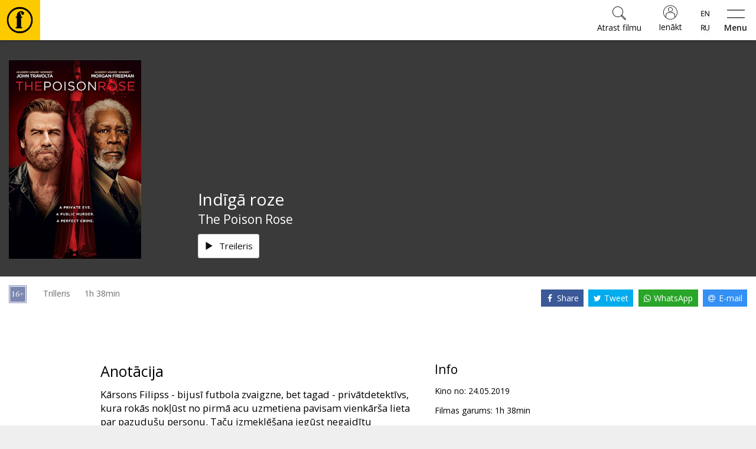

--- FILE ---
content_type: text/html; charset=utf-8
request_url: https://www.forumcinemas.lv/event/302702/title/ind%C4%ABg%C4%81_roze/
body_size: 16474
content:
<!DOCTYPE html>
<!--[if lt IE 7]>      <html class="no-js area-forumcinemas country-lv lt-ie9 lt-ie8 lt-ie7" lang="lv"> <![endif]-->
<!--[if IE 7]>         <html class="no-js area-forumcinemas country-lv lt-ie9 lt-ie8" lang="lv"> <![endif]-->
<!--[if IE 8]>         <html class="no-js area-forumcinemas country-lv lt-ie9" lang="lv"> <![endif]-->
<!--[if gt IE 8]><!--[if gt IE 8]><!-->
<html class="no-js area-forumcinemas country-lv" lang="lv">
<!--<![endif]-->
<head>

    <meta http-equiv="Content-Type" content="text/html; charset=utf-8" />
    <meta http-equiv="X-UA-Compatible" content="IE=edge,chrome=1">
<!--string is baseUrl-->
<meta name="viewport" content="width=device-width, initial-scale=1, maximum-scale=1, user-scalable=no">


    <title>Forum Cinemas - Indīgā roze</title>

    <meta property="og:title" content="Forum Cinemas - Indīgā roze" />
    <meta property="og:site_name" content="Forum Cinemas" />
    <meta name="description" content="Kārsons Filipss - bijusī futbola zvaigzne, bet tagad - privātdetektīvs, kura rokās nokļūst no pirmā acu uzmetiena pavisam vienkārša lieta par pazudušu personu. Taču izmeklēšana iegūst negaidītu pavērsienu - nežēlīgu noziegumu sērijā ir iejaukta viņa meita, kura daudzus gadus atpakaļ ir bijusi bez vēsts pazudusi." />

        <link rel="image_src" href="https://forumcinemaslv.blob.core.windows.net/1012/Event_9091/portrait_large/PoisonRose_poster.jpg" />
        <meta property="og:image" content="http://forumcinemaslv.blob.core.windows.net/1012/Event_9091/portrait_large/PoisonRose_poster.jpg" />


<!--T1 is baseUrl, T2 is ImageUrl-->

<link rel="shortcut icon" href="https://forumcinemaslv.blob.core.windows.net/images/favicon.ico" />
<link rel="icon" href="https://forumcinemaslv.blob.core.windows.net/images/favicon.png" type="image/png" />




    
    <link href="/SharedAssets/Styles/libs/libs?v=RJhG73JCfz7_spg_7_-a4Or_2R2W9ecxp_MrKn0i3Hw1" rel="stylesheet"/>




    <!--Render override style tags-->
<!--string is baseUrl-->

<link href="//maxcdn.bootstrapcdn.com/font-awesome/4.7.0/css/font-awesome.min.css" rel="stylesheet">
<link rel="stylesheet" type="text/css" href="/CustomAssets/new-forumcinemas-ee/Styles/style.min.css?v=12" />
<link rel="stylesheet" type="text/css" href="/CustomAssets/new-forumcinemas-lv/Styles/fc.css?v=6" />
<link href="https://fonts.googleapis.com/css?family=Open+Sans:400,600,700&amp;subset=latin-ext" rel="stylesheet">



        <!-- Google Tag Manager -->
        <script>
            (function (w, d, s, l, i) {
                w[l] = w[l] || []; w[l].push({
                    'gtm.start':
                        new Date().getTime(), event: 'gtm.js'
                }); var f = d.getElementsByTagName(s)[0],
                    j = d.createElement(s), dl = l != 'dataLayer' ? '&l=' + l : ''; j.async = true; j.src =
                        'https://www.googletagmanager.com/gtm.js?id=' + i + dl; f.parentNode.insertBefore(j, f);
            })(window, document, 'script', 'dataLayer', 'GTM-5QZ9G5C');</script>
        <!-- End Google Tag Manager -->







    <script language="javascript" type="text/javascript">
            
        var baseDomain = 'www.forumcinemas.lv';
        var baseUrl = '';
        var baseLangUrl = '';
        

    </script>

    <!--Modernizer must be fist script-->
    <script src="/Modernizer?v=inCVuEFe6J4Q07A0AcRsbJic_UE5MwpRMNGcOtk94TE1"></script>


    <script src="/BundledScripts/BeforePage?v=kbEyu-PU3xnyeu40VPLqfh3zwLPryMC_NEYllo9ct7c1"></script>



    

<script type="text/javascript" src="https://cdnjs.cloudflare.com/ajax/libs/bodymovin/5.6.8/lottie.min.js">
</script>
    <style type="text/css">
        #MyPageIndexLoyaltyStatus svg.circle-chart {
            width: 195px !important;
        }
        #fclogo, #combo {
            opacity: 0;
            position: absolute;
            left: 50%;
            top: 47%;
            animation: fade 3s forwards;
            width: 60px;
            height: 60px;
            transform: translate(-50%, -50%);
        }
        #pilet {
            opacity: 0;
            position: absolute;
            left: 50%;
            top: 47%;
            animation: fade 3s forwards;
            width: 90px;
            height: 90px;
            transform: translate(-50%, -50%);
        }
        #kino-fans {
            position: absolute;
            transform: rotate(49deg);
            bottom: 28%;
            font-size: 9px;
            text-transform: uppercase;
        }
        #kino-draugs {
            position: absolute;
            font-size: 9px;
            text-transform: uppercase;
            top: 10%;
            width: 100%;
        }
        #kino-guru {
            position: absolute;
            font-size: 9px;
            text-transform: uppercase;
            transform: rotate(-49deg);
            left: 74%;
            bottom: 28%;
        }
    </style>

<!-- Naxti style overrides 
<link href="//www.naxti.ee/dev/fc.css?v=3" rel="stylesheet">
-->
<!-- Temp styles -->
<style>
@media (max-width: 767px){
.event-top-withimage>.img-container>.image-cover {
    left: -10%;
    top: -10%;
    right: -10%;
    bottom: -10%;
    filter: blur(18px);
    -webkit-filter: blur(18px);
}
}
@media (min-width: 768px){
.event-top-withimage>.img-container>.overlay2 {
    background-color: transparent;
}
}
@media (min-width: 1310px){
.show-list-row>div:first-child {
    width: 100%;
}
}
</style>
<!-- Domain verification -->
<meta name="facebook-domain-verification" content="vztzfshm1foe7mjo2lnv2nk0ko5p1r" />
<script>
const possibleValues = ["303947", "303958", "303959", "303981"];
function checkIfContainsPossibleValue() {
  return possibleValues.some(value => window.location.href.indexOf(value) > -1);
}
function jeans() {
var logoElement = document.getElementById("header-logo");
logoElement.style.backgroundColor = '#79baec';
const svgElement = document.querySelector('.classfilter-selector-container svg');
svgElement.style.fill = '#79baec';
const textElement = document.querySelector('.classfilter-selector-container .class-filter-title');
textElement.style.color = '#79baec';
  var pogas = document.getElementsByClassName("btn-primary");
  for (var i = 0; i < pogas.length; i++) {
    pogas[i].style.backgroundColor = "#79baec";
    pogas[i].style.borderColor = "#79baec";
  }
  const birkas= document.getElementsByClassName("badge");
  for (let i = 0; i < birkas.length; i++) {
    birkas[i].style.backgroundColor = "#79baec";
  }

const elements = document.getElementsByClassName('js-init-image');
for (let i = 0; i < elements.length; i++) {
  elements[i].style.color = "#79baec";
  elements[i].style.textDecoration = "none";
  
  elements[i].addEventListener('mouseover', function() {
    this.style.color = "#6094bc";
    this.style.textDecoration = "underline";
  });
  elements[i].addEventListener('mouseout', function() {
    this.style.color = "#79baec";
    this.style.textDecoration = "none";
  });
}
};
if (checkIfContainsPossibleValue()) {
  window.addEventListener("load", jeans);
}
</script>
<script src="https://consent.digiworks.dev/consent/app/init.js" async></script>
    <style>
        .small-event-show-block > .left-side {
            text-align: center;
        }

            .small-event-show-block > .left-side .event-item-thumb {
                display: inline-block;
                width: 105px;
            }

        .block-top-contentBlock-group-item.notselected .img-responsive-full {
            visibility: hidden;
            display: none;
        }

        .show-finder ._ajaxloading .loadingScreen {
            clear: both;
            padding-top: 2em !important;
        }

        .simplebar-content .event-list-item-inner {
            width: 132px;
        }

        .simplebar-content .event-item-thumb {
            width: 132px;
            height: 198px;
        }

        .image-cover-parent img, .image-cover-parent .cover-image {
            opacity: 0;
        }

            /*.image-cover-parent.loaded::before {
                content: '';
                opacity: 0;
                visibility: hidden;
                transition: visibility 0s 1s, opacity 300ms ease-out;
            }*/

            .image-cover-parent.loaded img, .image-cover-parent .cover-image.loaded {
                visibility: visible;
                opacity: 1;
                transition: opacity 300ms ease-out;
            }
    </style>

</head>

<body style="min-width:320px;overflow-x:auto">



        <!-- Google Tag Manager -->
        <noscript>
            <iframe src="//www.googletagmanager.com/ns.html?id=GTM-5QZ9G5C" height="0" width="0" style="display: none; visibility: hidden"></iframe>
        </noscript>
        <!-- End Google Tag Manager -->




    <!--[if lt IE 8]>
        <p class="browsehappy">You are using an <strong>outdated</strong> browser. Please <a target="_blank" href="http://browsehappy.com/">upgrade your browser</a> to improve your experience.</p>
    <![endif]-->
    <noscript>
        <p class="browsehappy no-js-message"><strong>Javascript</strong> in your browser is not enabled. Please enable <strong>Javascript</strong> to improve your experience.</p>
    </noscript>





<!--displayed when navbar is fixed-->

<header id="main-header" class="navbar-default clearfix navbar-fixed-top" style="min-width:320px;">
    <div class="container">
        <div class="navbar-formOrNav pull-right navbar-shoppingcart hidden-xs">
            <div class="nav navbar-btn">

            </div>
        </div>
        <div class="navbar-header">
                <div class="visible-xs visible-sm visible-md navbar-formOrNav pull-right navbar-togglebutton">
                    <div class="nav navbar-btn">
                        <button type="button" class="btn btn-link" id="sidebar-button">
                            <svg xmlns="http://www.w3.org/2000/svg" width="54" height="25" viewBox="0 0 54 25">
                                <path d="M0 2V0h54v2H0zm0 23v-2h54v2H0z" />
                            </svg>
                            <span>Menu</span>
                        </button>
                    </div>
                </div>
            <div id="navbar-brand-logo" class="navbar-brand">
                <div class="v-center-table">
                    <div class="v-center-tr">
                        <div class="v-center-td">
                            <a href="/">
                                <img id="header-logo" src="/CustomAssets/new-forumcinemas-ee/Images/header-logo.png" title="Forum Cinemas" />
                            </a>
                        </div>
                    </div>
                </div>
            </div>

                <div class="visible-xs visible-sm visible-md navbar-formOrNav pull-right navbar-language-selection">
                    <div class="nav navbar-btn">
                            <div class="btn-group-vertical">
                <a class="btn " href="/eng/event/302702/title/ind%C4%ABg%C4%81_roze/">
                    <div style="background-image: url('/Content/flags/mini/en.png')"></div>
                </a>
                <a class="btn " href="/rus/event/302702/title/ind%C4%ABg%C4%81_roze/">
                    <div style="background-image: url('/Content/flags/mini/ru.png')"></div>
                </a>
    </div>
                    </div>
                </div>
                <div class="visible-xs visible-sm visible-md navbar-formOrNav pull-right navbar-login">
                    <div class="nav navbar-btn">
                            <a href="/mypage/logon/?returnUrl=%252fevent%252f302702%252ftitle%252find%25c4%25abg%25c4%2581_roze%252f" class="btn btn-login btn-default">
                                <svg xmlns="http://www.w3.org/2000/svg" width="24" height="24" viewBox="0 0 480 480">
                                    <path d="M478.9 217.9C467.5 94.5 364 0 240 0 107.5 0 0 107.5 0 240s107.5 240 240 240c7.2 0 14.4-.3 21.6-1 6.7-.6 13.3-1.5 19.8-2.7l2.5-.4c121.9-22.7 206.4-134.5 195-258zM384 411.5l-1.1.9c-4.5 3.7-9.1 7.3-13.8 10.6-.6.4-1.3.9-1.9 1.3-4.8 3.3-9.6 6.4-14.6 9.3-.6.4-1.3.7-1.9 1.1-5.1 2.9-10.2 5.6-15.4 8-.6.3-1.2.5-1.8.8-5.3 2.5-10.7 4.7-16.2 6.7-.5.2-1.1.4-1.6.6-5.6 2-11.3 3.8-17 5.4l-1.4.3c-5.9 1.6-11.8 2.9-17.8 4-.3.1-.7.1-1 .2-6.1 1.1-12.3 1.9-18.5 2.5h-.6c-6.4.6-12.8.8-19.3.8s-12.9-.2-19.3-.8h-.6c-6.2-.6-12.4-1.4-18.5-2.4-.4-.1-.7-.1-1-.2-6-1.1-11.9-2.4-17.8-3.9l-1.4-.4c-5.7-1.6-11.4-3.4-16.9-5.4-.6-.2-1.2-.4-1.7-.6-5.5-2-10.8-4.3-16.1-6.7-.7-.3-1.3-.6-2-.9-5.2-2.4-10.3-5.1-15.2-7.9l-2.1-1.2c-4.9-2.9-9.7-5.9-14.4-9.2l-2.1-1.5c-4.6-3.3-9.1-6.8-13.5-10.4l-1.2-1.1V344c.1-48.6 39.4-87.9 88-88h112c48.6.1 87.9 39.4 88 88v67.5zm16-14.9V344c-.1-57.4-46.6-103.9-104-104H184c-57.4.1-103.9 46.6-104 104v52.6C-6.2 308.7-5.2 167.7 82.1 80.9c87.4-86.8 228.4-86.8 315.7 0 87.4 86.8 88.4 227.8 2.2 315.7zM240 64c-44.2 0-80 35.8-80 80s35.8 80 80 80 80-35.8 80-80-35.8-80-80-80zm0 144c-35.3 0-64-28.7-64-64s28.7-64 64-64 64 28.7 64 64-28.7 64-64 64z" />
                                </svg>
                                <span>Ienākt</span>
                            </a>
                    </div>
                </div>

                <div class="visible-xs visible-sm visible-md navbar-formOrNav pull-right navbar-search">
                    <div class="nav navbar-btn">

<div class="global-search-container">
    <form method="get" action="/search/">
        <button type="button" class="btn btn-link close-search">
            <svg xmlns="http://www.w3.org/2000/svg" height="36" width="36" viewBox="0 0 50.9 50.9">
                <path d="M50.9 2.8L48.1 0 25.5 22.6 2.8 0 0 2.8l22.6 22.7L0 48.1l2.8 2.8 22.7-22.6 22.6 22.6 2.8-2.8-22.6-22.6z" />
            </svg>
            <span>Aizvērt</span>
        </button>
        <div class="header">
            <svg xmlns="http://www.w3.org/2000/svg" height="60" width="60" viewBox="0 0 45.8 45.81"><path d="M23.2,0h-.34a22.91,22.91,0,0,0,0,45.81h.34A22.91,22.91,0,0,0,23.2,0Zm0,42.55h-.34a19.65,19.65,0,0,1,0-39.3h.34a19.65,19.65,0,0,1,0,39.3ZM25.6,7.36a7.3,7.3,0,0,0-2.4.35,7,7,0,0,0-5.31,6.59v2.42h-2v2h.53A1.47,1.47,0,0,1,17.9,20.2v.06h0V33.87a1.47,1.47,0,0,1-1.47,1.47h-.54v2H27.25v-2h-.52a1.47,1.47,0,0,1-1.47-1.47V20.28h0V20.2a1.47,1.47,0,0,1,1.47-1.47h.53v-2h-2V16c0-3.11-1.31-3.92-1.74-5.37a1.12,1.12,0,0,1,.72-1.51c1.27-.22,1.48,1,1.47,1.9a2.26,2.26,0,0,0,2.47,2.58,2.52,2.52,0,0,0,2.39-2.74C30.56,8.73,27.91,7.36,25.6,7.36Z" /></svg>
            <h3>Atrast filmu</h3>
        </div>

        <div class="input-group">
            <input class="form-control global-search-input" name="query" placeholder="Atrast filmu" type="text" autocomplete="off" />
            <div class="input-group-btn">
                <button type="submit" class="btn btn-default">
                    <svg xmlns="http://www.w3.org/2000/svg" width="23" height="23" viewBox="0 0 53.627 53.627">
                        <path d="M53.627 49.385L37.795 33.553C40.423 30.046 42 25.709 42 21 42 9.42 32.58 0 21 0S0 9.42 0 21s9.42 21 21 21c4.709 0 9.046-1.577 12.553-4.205l15.832 15.832 4.242-4.242zM2 21C2 10.523 10.523 2 21 2s19 8.523 19 19-8.523 19-19 19S2 31.477 2 21zm33.567 15.093c.178-.172.353-.347.525-.525.146-.151.304-.29.445-.445l14.262 14.262-1.415 1.415-14.261-14.263c.155-.141.293-.299.444-.444z" />
                    </svg>
                </button>
            </div>
        </div>
        <div class="dynamic-search-result-container">
            <ul class="list-group dynamic-search-result">
                
            </ul>
        </div>
    </form>
    
    <button class="btn btn-default global-search-button ">
        <svg xmlns="http://www.w3.org/2000/svg" width="23" height="23" viewBox="0 0 53.627 53.627">
            <path d="M53.627 49.385L37.795 33.553C40.423 30.046 42 25.709 42 21 42 9.42 32.58 0 21 0S0 9.42 0 21s9.42 21 21 21c4.709 0 9.046-1.577 12.553-4.205l15.832 15.832 4.242-4.242zM2 21C2 10.523 10.523 2 21 2s19 8.523 19 19-8.523 19-19 19S2 31.477 2 21zm33.567 15.093c.178-.172.353-.347.525-.525.146-.151.304-.29.445-.445l14.262 14.262-1.415 1.415-14.261-14.263c.155-.141.293-.299.444-.444z" />
        </svg>
        <span>Atrast filmu</span>
    </button>
    <script>
        $(document).ready(function () {
            $(".global-search-button").click(function (e) {
                $("body").addClass("show-search");
                $(".global-search-input").focus();
            });
            $("body").click(function (e) {
                if (e.target.className && typeof e.target.className.indexOf == 'function' && e.target.className.indexOf("global-search-container") == -1 && !$(e.target).parents(".global-search-container").size()) {
                    $("body").removeClass("show-search");
                }
            });
            $(".close-search").click(function () {
                $("body").removeClass("show-search");
            });
            new SimpleBar($('.dynamic-search-result-container')[0], { autoHide: false });
            $(".global-search-input").keyup(function () {
                var val = $.trim(this.value).toUpperCase();
                $.getJSON("/search//?query=" + val + "&suggest=1&format=json", function (data) {
                    var items = [];
                    if (data && data.length) {
                        if (data.length > 30) {
                            data = data.slice(0, 29);
                        }
                        $.each(data, function (key, val) {
                            items.push("<li class='list-group-item'><a href='"+val.Url+"' class='one-line'>"+val.Name+"</a></li>");
                        });
                        $(".dynamic-search-result").html(items.join(""));
                    } else {
                        $(".dynamic-search-result").html("");
                    }
                });
            });
        });
    </script>
</div>
                    </div>
                </div>

        </div>

        <div class="collapse navbar-collapse">
<ul class="nav navbar-nav navbar-main-menu">
            <li class=" SubMenuNode_1884"><a href="/filmas/sobrid-kinoteatri" target="">Filmas</a></li>
            <li class=" SubMenuNode_2448"><a href="https://www.forumcinemas.lv/kultura/kino-muzika/" target="">🎵</a></li>
            <li class=" SubMenuNode_1885"><a href="/biletes/bilesu-cenas" target="">Biļetes</a></li>
            <li class=" SubMenuNode_1886"><a href="/kultura/opera" target="">Kultūra</a></li>
            <li class=" SubMenuNode_1887"><a href="/pasakumi/zales-ire" target="">Pasākumi</a></li>
            <li class=" SubMenuNode_1888"><a href="/jaunumi" target="">Ziņas</a></li>
            <li class=" SubMenuNode_1880"><a href="/davanu-kartes/kino-davanu-kartes" target="">Dāvanu kartes</a></li>
            <li class=" SubMenuNode_1889"><a href="/kino-uzkodas/PopHouse" target="">Uzkodas</a></li>
            <li class=" SubMenuNode_1890"><a href="/uznemumiem/davanu-kartes-uznemumiem" target="">B2B</a></li>
            <li class=" SubMenuNode_1891"><a href="/kino-klubs/intro" target="">Kino Klubs</a></li>
</ul>
<script>
    $(document).ready(function () {
        $('.dropdown-submenu > a').on("click", function (e) {
            $('.dropdown-menu.sub-open').toggle().removeClass('sub-open');
            $(this).next('ul').toggleClass("sub-open").toggle();
            e.stopPropagation();
            e.preventDefault();
        });
    });
</script>
            <div class="navbar-right no-top-margin no-bottom-margin">
                    <div class="navbar-formOrNav navbar-right  navbar-language-selection">
                        <div class="nav navbar-btn">
                                <div class="btn-group-vertical">
                <a class="btn " href="/eng/event/302702/title/ind%C4%ABg%C4%81_roze/">
                    <div style="background-image: url('/Content/flags/mini/en.png')"></div>
                </a>
                <a class="btn " href="/rus/event/302702/title/ind%C4%ABg%C4%81_roze/">
                    <div style="background-image: url('/Content/flags/mini/ru.png')"></div>
                </a>
    </div>
                        </div>
                    </div>
                        <div class="navbar-formOrNav navbar-right navbar-login">
                            <div class="nav navbar-btn">
<div >
    
<a href="/mypage/logon/?returnUrl=%252fevent%252f302702%252ftitle%252find%25c4%25abg%25c4%2581_roze%252f" class="btn-login btn btn-default visible-xs visible-sm">
    <svg xmlns="http://www.w3.org/2000/svg" width="24" height="24" viewBox="0 0 480 480">
        <path d="M478.9 217.9C467.5 94.5 364 0 240 0 107.5 0 0 107.5 0 240s107.5 240 240 240c7.2 0 14.4-.3 21.6-1 6.7-.6 13.3-1.5 19.8-2.7l2.5-.4c121.9-22.7 206.4-134.5 195-258zM384 411.5l-1.1.9c-4.5 3.7-9.1 7.3-13.8 10.6-.6.4-1.3.9-1.9 1.3-4.8 3.3-9.6 6.4-14.6 9.3-.6.4-1.3.7-1.9 1.1-5.1 2.9-10.2 5.6-15.4 8-.6.3-1.2.5-1.8.8-5.3 2.5-10.7 4.7-16.2 6.7-.5.2-1.1.4-1.6.6-5.6 2-11.3 3.8-17 5.4l-1.4.3c-5.9 1.6-11.8 2.9-17.8 4-.3.1-.7.1-1 .2-6.1 1.1-12.3 1.9-18.5 2.5h-.6c-6.4.6-12.8.8-19.3.8s-12.9-.2-19.3-.8h-.6c-6.2-.6-12.4-1.4-18.5-2.4-.4-.1-.7-.1-1-.2-6-1.1-11.9-2.4-17.8-3.9l-1.4-.4c-5.7-1.6-11.4-3.4-16.9-5.4-.6-.2-1.2-.4-1.7-.6-5.5-2-10.8-4.3-16.1-6.7-.7-.3-1.3-.6-2-.9-5.2-2.4-10.3-5.1-15.2-7.9l-2.1-1.2c-4.9-2.9-9.7-5.9-14.4-9.2l-2.1-1.5c-4.6-3.3-9.1-6.8-13.5-10.4l-1.2-1.1V344c.1-48.6 39.4-87.9 88-88h112c48.6.1 87.9 39.4 88 88v67.5zm16-14.9V344c-.1-57.4-46.6-103.9-104-104H184c-57.4.1-103.9 46.6-104 104v52.6C-6.2 308.7-5.2 167.7 82.1 80.9c87.4-86.8 228.4-86.8 315.7 0 87.4 86.8 88.4 227.8 2.2 315.7zM240 64c-44.2 0-80 35.8-80 80s35.8 80 80 80 80-35.8 80-80-35.8-80-80-80zm0 144c-35.3 0-64-28.7-64-64s28.7-64 64-64 64 28.7 64 64-28.7 64-64 64z" />
    </svg>
    <span>Ienākt</span>
</a>
<!--uses js to enable popover-->
<div class="btn-login btn btn-default popover-link hidden-xs hidden-sm">
    <svg xmlns="http://www.w3.org/2000/svg" width="24" height="24" viewBox="0 0 480 480">
        <path d="M478.9 217.9C467.5 94.5 364 0 240 0 107.5 0 0 107.5 0 240s107.5 240 240 240c7.2 0 14.4-.3 21.6-1 6.7-.6 13.3-1.5 19.8-2.7l2.5-.4c121.9-22.7 206.4-134.5 195-258zM384 411.5l-1.1.9c-4.5 3.7-9.1 7.3-13.8 10.6-.6.4-1.3.9-1.9 1.3-4.8 3.3-9.6 6.4-14.6 9.3-.6.4-1.3.7-1.9 1.1-5.1 2.9-10.2 5.6-15.4 8-.6.3-1.2.5-1.8.8-5.3 2.5-10.7 4.7-16.2 6.7-.5.2-1.1.4-1.6.6-5.6 2-11.3 3.8-17 5.4l-1.4.3c-5.9 1.6-11.8 2.9-17.8 4-.3.1-.7.1-1 .2-6.1 1.1-12.3 1.9-18.5 2.5h-.6c-6.4.6-12.8.8-19.3.8s-12.9-.2-19.3-.8h-.6c-6.2-.6-12.4-1.4-18.5-2.4-.4-.1-.7-.1-1-.2-6-1.1-11.9-2.4-17.8-3.9l-1.4-.4c-5.7-1.6-11.4-3.4-16.9-5.4-.6-.2-1.2-.4-1.7-.6-5.5-2-10.8-4.3-16.1-6.7-.7-.3-1.3-.6-2-.9-5.2-2.4-10.3-5.1-15.2-7.9l-2.1-1.2c-4.9-2.9-9.7-5.9-14.4-9.2l-2.1-1.5c-4.6-3.3-9.1-6.8-13.5-10.4l-1.2-1.1V344c.1-48.6 39.4-87.9 88-88h112c48.6.1 87.9 39.4 88 88v67.5zm16-14.9V344c-.1-57.4-46.6-103.9-104-104H184c-57.4.1-103.9 46.6-104 104v52.6C-6.2 308.7-5.2 167.7 82.1 80.9c87.4-86.8 228.4-86.8 315.7 0 87.4 86.8 88.4 227.8 2.2 315.7zM240 64c-44.2 0-80 35.8-80 80s35.8 80 80 80 80-35.8 80-80-35.8-80-80-80zm0 144c-35.3 0-64-28.7-64-64s28.7-64 64-64 64 28.7 64 64-28.7 64-64 64z" />
    </svg>
    <span>Ienākt</span>
</div>
<div class="popover-title hide hidden-xs hidden-sm"></div>
<div class="popover-content hide hidden-xs hidden-sm">
    <div class="popover-login-container">
        <button type="button" class="close-login btn btn-link" onclick="$('.popover-link').popover('hide')">
            <svg xmlns="http://www.w3.org/2000/svg" height="36" width="36" viewBox="0 0 50.9 50.9">
                <path d="M50.9 2.8L48.1 0 25.5 22.6 2.8 0 0 2.8l22.6 22.7L0 48.1l2.8 2.8 22.7-22.6 22.6 22.6 2.8-2.8-22.6-22.6z" />
            </svg>
            <span>Aizvērt</span>
        </button>
        <div class="header">
            <svg xmlns="http://www.w3.org/2000/svg" height="60" width="60" viewBox="0 0 45.8 45.81"><path d="M23.2,0h-.34a22.91,22.91,0,0,0,0,45.81h.34A22.91,22.91,0,0,0,23.2,0Zm0,42.55h-.34a19.65,19.65,0,0,1,0-39.3h.34a19.65,19.65,0,0,1,0,39.3ZM25.6,7.36a7.3,7.3,0,0,0-2.4.35,7,7,0,0,0-5.31,6.59v2.42h-2v2h.53A1.47,1.47,0,0,1,17.9,20.2v.06h0V33.87a1.47,1.47,0,0,1-1.47,1.47h-.54v2H27.25v-2h-.52a1.47,1.47,0,0,1-1.47-1.47V20.28h0V20.2a1.47,1.47,0,0,1,1.47-1.47h.53v-2h-2V16c0-3.11-1.31-3.92-1.74-5.37a1.12,1.12,0,0,1,.72-1.51c1.27-.22,1.48,1,1.47,1.9a2.26,2.26,0,0,0,2.47,2.58,2.52,2.52,0,0,0,2.39-2.74C30.56,8.73,27.91,7.36,25.6,7.36Z" /></svg>
            <h3>Ienākt</h3>
        </div>
        <form class="" method="post" action="/mypage/logon/">
            <input type="hidden" name="ReturnUrl" value="%2fevent%2f302702%2ftitle%2find%c4%abg%c4%81_roze%2f" />
                <input type="hidden" name="rvt" value="C5F3C8B1810C4B7BDB9A7D85214A3446" autocomplete="off" readonly="readonly" />
            <div class="form-group">
                <label for="userName" class="display-if-no-placeholder">Lietotājvārds</label>
                <div class="input-group">
                    <div class="input-group-addon">
                        <svg xmlns="http://www.w3.org/2000/svg" width="24" height="24" viewBox="0 0 480 480">
                            <path d="M478.9 217.9C467.5 94.5 364 0 240 0 107.5 0 0 107.5 0 240s107.5 240 240 240c7.2 0 14.4-.3 21.6-1 6.7-.6 13.3-1.5 19.8-2.7l2.5-.4c121.9-22.7 206.4-134.5 195-258zM384 411.5l-1.1.9c-4.5 3.7-9.1 7.3-13.8 10.6-.6.4-1.3.9-1.9 1.3-4.8 3.3-9.6 6.4-14.6 9.3-.6.4-1.3.7-1.9 1.1-5.1 2.9-10.2 5.6-15.4 8-.6.3-1.2.5-1.8.8-5.3 2.5-10.7 4.7-16.2 6.7-.5.2-1.1.4-1.6.6-5.6 2-11.3 3.8-17 5.4l-1.4.3c-5.9 1.6-11.8 2.9-17.8 4-.3.1-.7.1-1 .2-6.1 1.1-12.3 1.9-18.5 2.5h-.6c-6.4.6-12.8.8-19.3.8s-12.9-.2-19.3-.8h-.6c-6.2-.6-12.4-1.4-18.5-2.4-.4-.1-.7-.1-1-.2-6-1.1-11.9-2.4-17.8-3.9l-1.4-.4c-5.7-1.6-11.4-3.4-16.9-5.4-.6-.2-1.2-.4-1.7-.6-5.5-2-10.8-4.3-16.1-6.7-.7-.3-1.3-.6-2-.9-5.2-2.4-10.3-5.1-15.2-7.9l-2.1-1.2c-4.9-2.9-9.7-5.9-14.4-9.2l-2.1-1.5c-4.6-3.3-9.1-6.8-13.5-10.4l-1.2-1.1V344c.1-48.6 39.4-87.9 88-88h112c48.6.1 87.9 39.4 88 88v67.5zm16-14.9V344c-.1-57.4-46.6-103.9-104-104H184c-57.4.1-103.9 46.6-104 104v52.6C-6.2 308.7-5.2 167.7 82.1 80.9c87.4-86.8 228.4-86.8 315.7 0 87.4 86.8 88.4 227.8 2.2 315.7zM240 64c-44.2 0-80 35.8-80 80s35.8 80 80 80 80-35.8 80-80-35.8-80-80-80zm0 144c-35.3 0-64-28.7-64-64s28.7-64 64-64 64 28.7 64 64-28.7 64-64 64z" />
                        </svg>
                    </div>
                    <input type="text" value="" name="userName" class="form-control" placeholder="Lietotājvārds" />
                </div>
            </div>
            <div class="form-group">
                <label for="password" class="display-if-no-placeholder">Parole</label>
                <div class="input-group">
                    <div class="input-group-addon">
                        <svg xmlns="http://www.w3.org/2000/svg" width="24" height="24" viewBox="0 0 56 56"><path d="M40,0A16,16,0,0,0,26.7,24.88L.29,51.29a1,1,0,0,0,0,1.42,1,1,0,0,0,1.42,0L6,48.41l7.29,7.3a1,1,0,0,0,1.42,0,1,1,0,0,0,0-1.42L7.41,47,11,43.41l5.29,5.3a1,1,0,0,0,1.42,0,1,1,0,0,0,0-1.42L12.41,42,16,38.41l7.29,7.3a1,1,0,0,0,1.42,0,1,1,0,0,0,0-1.42L17.41,37,27.94,26.48A16,16,0,1,0,40,0Zm0,30A14,14,0,1,1,54,16,14,14,0,0,1,40,30Z" /></svg>
                    </div>
                    <input type="password" value="" name="password" class="form-control" placeholder="Parole" />
                </div>
            </div>
                <div class="form-group">
                    <input name="rememberMe" id="popOverRememberMe" type="checkbox" class="remember-me-checkbox"  value="true" />
                    <label for="popOverRememberMe">
                        Atcerēties mani
                    </label>
                </div>
            <div class="form-group text-center">
                <button type="submit" class="btn btn-primary btn-lg">
                    Ienākt
                </button>
            </div>
            <p class="text-center register-question">
                Neesi reģistrējies Kino Klubā?
                <a href="/mypage/register/" class="block">
                    Reģistrēties
                </a>
            </p>
            <p class="text-center">
                
                <a href="/mypage/forgotpassword/">
                    Atjaunot paroli
                </a>
            </p>
        </form>
    </div>
</div>
<script>
    $('.popover-link').popover({
        html: true,
        title: function () {
            return $(this).parent().find(".popover-title").html();
        },
        content: function () {
            return $(this).parent().find(".popover-content").html();
        },
        placement: "auto"
    });
</script>
   
</div>
                            </div>
                        </div>
                    <div class="navbar-formOrNav pull-right navbar-search">
                        <div class="nav navbar-btn">

<div class="global-search-container">
    <form method="get" action="/search/">
        <button type="button" class="btn btn-link close-search">
            <svg xmlns="http://www.w3.org/2000/svg" height="36" width="36" viewBox="0 0 50.9 50.9">
                <path d="M50.9 2.8L48.1 0 25.5 22.6 2.8 0 0 2.8l22.6 22.7L0 48.1l2.8 2.8 22.7-22.6 22.6 22.6 2.8-2.8-22.6-22.6z" />
            </svg>
            <span>Aizvērt</span>
        </button>
        <div class="header">
            <svg xmlns="http://www.w3.org/2000/svg" height="60" width="60" viewBox="0 0 45.8 45.81"><path d="M23.2,0h-.34a22.91,22.91,0,0,0,0,45.81h.34A22.91,22.91,0,0,0,23.2,0Zm0,42.55h-.34a19.65,19.65,0,0,1,0-39.3h.34a19.65,19.65,0,0,1,0,39.3ZM25.6,7.36a7.3,7.3,0,0,0-2.4.35,7,7,0,0,0-5.31,6.59v2.42h-2v2h.53A1.47,1.47,0,0,1,17.9,20.2v.06h0V33.87a1.47,1.47,0,0,1-1.47,1.47h-.54v2H27.25v-2h-.52a1.47,1.47,0,0,1-1.47-1.47V20.28h0V20.2a1.47,1.47,0,0,1,1.47-1.47h.53v-2h-2V16c0-3.11-1.31-3.92-1.74-5.37a1.12,1.12,0,0,1,.72-1.51c1.27-.22,1.48,1,1.47,1.9a2.26,2.26,0,0,0,2.47,2.58,2.52,2.52,0,0,0,2.39-2.74C30.56,8.73,27.91,7.36,25.6,7.36Z" /></svg>
            <h3>Atrast filmu</h3>
        </div>

        <div class="input-group">
            <input class="form-control global-search-input" name="query" placeholder="Atrast filmu" type="text" autocomplete="off" />
            <div class="input-group-btn">
                <button type="submit" class="btn btn-default">
                    <svg xmlns="http://www.w3.org/2000/svg" width="23" height="23" viewBox="0 0 53.627 53.627">
                        <path d="M53.627 49.385L37.795 33.553C40.423 30.046 42 25.709 42 21 42 9.42 32.58 0 21 0S0 9.42 0 21s9.42 21 21 21c4.709 0 9.046-1.577 12.553-4.205l15.832 15.832 4.242-4.242zM2 21C2 10.523 10.523 2 21 2s19 8.523 19 19-8.523 19-19 19S2 31.477 2 21zm33.567 15.093c.178-.172.353-.347.525-.525.146-.151.304-.29.445-.445l14.262 14.262-1.415 1.415-14.261-14.263c.155-.141.293-.299.444-.444z" />
                    </svg>
                </button>
            </div>
        </div>
        <div class="dynamic-search-result-container">
            <ul class="list-group dynamic-search-result">
                
            </ul>
        </div>
    </form>
    
    <button class="btn btn-default global-search-button ">
        <svg xmlns="http://www.w3.org/2000/svg" width="23" height="23" viewBox="0 0 53.627 53.627">
            <path d="M53.627 49.385L37.795 33.553C40.423 30.046 42 25.709 42 21 42 9.42 32.58 0 21 0S0 9.42 0 21s9.42 21 21 21c4.709 0 9.046-1.577 12.553-4.205l15.832 15.832 4.242-4.242zM2 21C2 10.523 10.523 2 21 2s19 8.523 19 19-8.523 19-19 19S2 31.477 2 21zm33.567 15.093c.178-.172.353-.347.525-.525.146-.151.304-.29.445-.445l14.262 14.262-1.415 1.415-14.261-14.263c.155-.141.293-.299.444-.444z" />
        </svg>
        <span>Atrast filmu</span>
    </button>
    <script>
        $(document).ready(function () {
            $(".global-search-button").click(function (e) {
                $("body").addClass("show-search");
                $(".global-search-input").focus();
            });
            $("body").click(function (e) {
                if (e.target.className && typeof e.target.className.indexOf == 'function' && e.target.className.indexOf("global-search-container") == -1 && !$(e.target).parents(".global-search-container").size()) {
                    $("body").removeClass("show-search");
                }
            });
            $(".close-search").click(function () {
                $("body").removeClass("show-search");
            });
            new SimpleBar($('.dynamic-search-result-container')[0], { autoHide: false });
            $(".global-search-input").keyup(function () {
                var val = $.trim(this.value).toUpperCase();
                $.getJSON("/search//?query=" + val + "&suggest=1&format=json", function (data) {
                    var items = [];
                    if (data && data.length) {
                        if (data.length > 30) {
                            data = data.slice(0, 29);
                        }
                        $.each(data, function (key, val) {
                            items.push("<li class='list-group-item'><a href='"+val.Url+"' class='one-line'>"+val.Name+"</a></li>");
                        });
                        $(".dynamic-search-result").html(items.join(""));
                    } else {
                        $(".dynamic-search-result").html("");
                    }
                });
            });
        });
    </script>
</div>
                        </div>
                    </div>
            </div>

        </div>

    </div>

</header>
<div id="sidebar">
    <div class="sidebar-menu">

<ul class="navbar-side-menu" id="navbar-side-menu-items" style="float: none !important;">
            <li class=" SubMenuNode_1884"><a href="/filmas/sobrid-kinoteatri" target="">Filmas</a></li>
            <li class=" SubMenuNode_2448"><a href="https://www.forumcinemas.lv/kultura/kino-muzika/" target="">🎵</a></li>
            <li class=" SubMenuNode_1885"><a href="/biletes/bilesu-cenas" target="">Biļetes</a></li>
            <li class=" SubMenuNode_1886"><a href="/kultura/opera" target="">Kultūra</a></li>
            <li class=" SubMenuNode_1887"><a href="/pasakumi/zales-ire" target="">Pasākumi</a></li>
            <li class=" SubMenuNode_1888"><a href="/jaunumi" target="">Ziņas</a></li>
            <li class=" SubMenuNode_1880"><a href="/davanu-kartes/kino-davanu-kartes" target="">Dāvanu kartes</a></li>
            <li class=" SubMenuNode_1889"><a href="/kino-uzkodas/PopHouse" target="">Uzkodas</a></li>
            <li class=" SubMenuNode_1890"><a href="/uznemumiem/davanu-kartes-uznemumiem" target="">B2B</a></li>
            <li class=" SubMenuNode_1891"><a href="/kino-klubs/intro" target="">Kino Klubs</a></li>
</ul>
<script>
    var $myGroup = $('#navbar-side-menu-items');
    $myGroup.on('show.bs.collapse', '.collapse', function () {
        $(this).closest('li').addClass('open');
        if (!$(this).hasClass('in')) {
            //$myGroup.find('.collapse.in').collapse('hide');
            $(this).parent().parent().find('.collapse.in').collapse('hide');
        }
        
    });
    $myGroup.on('hidden.bs.collapse', '.collapse', function () {
        if (!$(this).hasClass('in')) {
            $(this).closest('li').removeClass('open');
        }
    });
</script>
    </div>
</div>

<script>
    $("#sidebar-button").click(function () {
        $("body").toggleClass("show-sidebar");
    });
    $("#sidebar").click(function (e) {
        if (e.target.id == "sidebar") {
            $("body").removeClass("show-sidebar");
        }
    });
    new SimpleBar($('.sidebar-menu')[0], { autoHide: true });
    $(document).ready(function () {
        // if timer is already displayed in page
        if ($('.shoppingCartSmallTimer').length > 1) {
            $('.navbar-shoppingcart').hide();
        } else if ($('.shoppingCartSmallTimer').length === 1) {
            $('.navbar-shoppingcart').show();
        }
    });
</script>



    <div id="new-body">

        <div id="wrapper-for-content-bg-still"></div>

        

        









<div class="container-fluid event-top-withimage hasTrailer">

    <div class="img-container">
        <img src="[data-uri]" class="img-responsive-full">
        <div class="image-cover cover-image" data-background-image=""></div>
        <noscript><div class="image-cover" style="background-image:url('')"></div></noscript>
        <div class="overlay3"></div>
        <div class="overlay2"></div>
        <div class="overlay"></div>
    </div>
    <div class="event-top-info-overimage">
        <div class="container hidden-xs hidden-sm">

            <div class="row">
                <div class="col-md-3 ">

                </div>
                <div class="col-md-9">
                    <h1 class="list-item-desc-title no-top-margin">
                        Indīgā roze
                    </h1>

                        <h3 class="list-item-desc-title no-top-margin" style="margin-top:-10px;">
                            The Poison Rose
                        </h3>

                            <a href="//www.youtube.com/watch?v=CFppvdGv9ls" style="margin-right:20px;" class="btn btn-default btn-lg expand pull-left js-play-video" target="_blank" type="video/youtube" title="Trailer" onclick="playYouTubeTrailer(&#39;CFppvdGv9ls&#39;, &#39;Trailer&#39;);return false;">
                                <span class="glyphicon glyphicon-play left"></span> <span>Treileris</span>
                            </a>


                </div>
            </div>

            <div class="row ">
                <div class="col-md-3 event-thumbnail-cont">
                    <img data-src="https://forumcinemaslv.blob.core.windows.net/1012/Event_9091/portrait_medium/PoisonRose_poster.jpg" class="event-thumbnail img-responsive" alt="Indīgā roze" />
                    <noscript>
                        <img src="https://forumcinemaslv.blob.core.windows.net/1012/Event_9091/portrait_medium/PoisonRose_poster.jpg" class="event-thumbnail img-responsive" alt="Indīgā roze" />
                    </noscript>
                </div>

            </div>

        </div>

        

        <div class="event-thumbnail-cont event-thumbnail-mobile text-center visible-xs visible-sm">
            <img data-src="https://forumcinemaslv.blob.core.windows.net/1012/Event_9091/portrait_medium/PoisonRose_poster.jpg" class="img-responsive" alt="Indīgā roze" />
            <noscript>
                <img src="https://forumcinemaslv.blob.core.windows.net/1012/Event_9091/portrait_medium/PoisonRose_poster.jpg" class="img-responsive" alt="Indīgā roze" />
            </noscript>
        </div>


            <a href="//www.youtube.com/watch?v=CFppvdGv9ls" class="btn btn-default trailer-icon-button btn-lg expand pull-left js-play-video visible-xs visible-sm" target="_blank" type="video/youtube" title="Trailer" onclick="playYouTubeTrailer(&#39;CFppvdGv9ls&#39;, &#39;Trailer&#39;);return false;">
                <span class="glyphicon glyphicon-play left"></span>
            </a>
    </div>
</div>


<div class="event-top-desc-cont desktop hidden-xs hidden-sm">
    <div class="container">
        <div class="inner">
            <p class="no-margin">

                        <img class="event-IconDescriptors-image  enableTooltip" data-toggle="tooltip" data-placement="top" title="Līdz 16 g.v. -  neiesakām" src="https://forumcinemaslv.blob.core.windows.net/images/rating_large_N16.png" alt="" />
                    <span>&nbsp;&nbsp;&nbsp;&nbsp;</span>






                    <span>Trilleris</span>
                    <span>&nbsp;&nbsp;&nbsp;&nbsp;</span>
                <span>1h 38min</span>
            </p>

            <div class="js-share"></div>
        </div>
    </div>
</div>


<div id="layout-container" class="container container-small">
    <div id="layout-event" class="layout ">


        <div class="event-top-synop-detail-cont">
            <div class="bg"></div>
            <div class="hidden-xs hidden-sm">



                <div class="row">
                    <div class="col-md-7 event-top-synop-cont">
                        <h3>Anotācija</h3>
                        <div class="eventSynopsis">
                            Kārsons Filipss - bijusī futbola zvaigzne, bet tagad - privātdetektīvs, kura rokās nokļūst no pirmā acu uzmetiena pavisam vienkārša lieta par pazudušu personu. Taču izmeklēšana iegūst negaidītu pavērsienu - nežēlīgu noziegumu sērijā ir iejaukta viņa meita, kura daudzus gadus atpakaļ ir bijusi bez vēsts pazudusi.<br /><br />Filma angļu valodā ar subtitriem latviešu un krievu valodā.
                        </div>
                    </div>
                    <div class="col-md-5 event-top-details-cont">
                        <h3>Info</h3>

                        <p>
                            <span>Kino no:</span>
                            <span>24.05.2019</span>
                        </p>

                            <p>
                                <span>Filmas garums:</span>
                                <span>1h 38min</span>
                            </p>

                                <p>
                                    <span>Izplatītājs:</span>
                                    <span>Latvian Theatrical Distribution</span>
                                </p>

                            <p>
                                <span>Režisors:</span>
                                <span><a href='/search/?query=Francesco+Cinquemani'>Francesco Cinquemani</a>, <a href='/search/?query=George+Gallo'>George Gallo</a>, <a href='/search/?query=Luca+Giliberto'>Luca Giliberto</a></span>
                            </p>


                            <p>
                                <span>Lomās:</span>
                                <span><a href='/search/?query=John+Travolta'>John Travolta</a>, <a href='/search/?query=Morgan+Freeman'>Morgan Freeman</a>, <a href='/search/?query=Brendan+Fraser'>Brendan Fraser</a>, <a href='/search/?query=Famke+Janssen'>Famke Janssen</a>, <a href='/search/?query=Peter+Stormare'>Peter Stormare</a>, <a href='/search/?query=Robert+Patrick'>Robert Patrick</a></span>
                            </p>

                            <p>
                                <span>Saites:</span>
                                <span><a href='https://www.imdb.com/title/tt5862166/'>IMDB</a></span>
                            </p>


                    </div>
                </div>
            </div>

            <div class="visible-xs visible-sm">

                <div class="row">
                    
                    <div class="col-xs-12 ">
                        <h1 class="xs-text-center">
                            Indīgā roze
                        </h1>
                            <h3 class="xs-text-center no-top-margin" style="margin-top:-10px;">
                                The Poison Rose
                            </h3>
                        <p class="event-info">
                            <span>1h 38min</span>

                                <span>&nbsp;|&nbsp;</span>
                                <span>Trilleris</span>
                            <span>&nbsp;|&nbsp;</span>
                            <span>Kino no:</span>
                            <span>24.05.2019</span>

                        </p>

                        <div class="eventSynopsis eventSynopsis-mobile text-justify">
                            Kārsons Filipss - bijusī futbola zvaigzne, bet tagad - privātdetektīvs, kura rokās nokļūst no pirmā acu uzmetiena pavisam vienkārša lieta par pazudušu personu. Taču izmeklēšana iegūst negaidītu pavērsienu - nežēlīgu noziegumu sērijā ir iejaukta viņa meita, kura daudzus gadus atpakaļ ir bijusi bez vēsts pazudusi.<br /><br />Filma angļu valodā ar subtitriem latviešu un krievu valodā.

                            <p></p>
                            <hr />
                            <p>
                                        <span>Izplatītājs:</span>
                                        <span>Latvian Theatrical Distribution</span>
                                        <br />

                                    <span>Režisors:</span>
                                    <span><a href='/search/?query=Francesco+Cinquemani'>Francesco Cinquemani</a>, <a href='/search/?query=George+Gallo'>George Gallo</a>, <a href='/search/?query=Luca+Giliberto'>Luca Giliberto</a></span>
                                    <br />


                                    <span>Lomās:</span>
                                    <span><a href='/search/?query=John+Travolta'>John Travolta</a>, <a href='/search/?query=Morgan+Freeman'>Morgan Freeman</a>, <a href='/search/?query=Brendan+Fraser'>Brendan Fraser</a>, <a href='/search/?query=Famke+Janssen'>Famke Janssen</a>, <a href='/search/?query=Peter+Stormare'>Peter Stormare</a>, <a href='/search/?query=Robert+Patrick'>Robert Patrick</a></span>
                                    <br />

                                    <span>Saites:</span>
                                    <span><a href='https://www.imdb.com/title/tt5862166/'>IMDB</a></span>
                                    <br />
                            </p>
                            <hr />
                        </div>


                    </div>
                </div>


            </div>
        </div>

        <script>
                $('.eventSynopsis').readmore({
                    collapsedHeight: 170,
                    /**/
                    moreLink: '<a href="#">Lasīt vairāk</a>',
                /**/
                /**/
                lessLink: '<a href="#">Aizvērt</a>'
                /**/
            });
        </script>

        <div class="event-top-desc-cont mobile visible-xs visible-sm">
            <div class="bg"> </div>

            <div class="inner">



                <p class="no-margin">

                            <img class="event-IconDescriptors-image  enableTooltip" data-toggle="tooltip" data-placement="top" title="Līdz 16 g.v. -  neiesakām" src="https://forumcinemaslv.blob.core.windows.net/images/rating_large_N16.png" alt="" />
                        <span>&nbsp;&nbsp;&nbsp;&nbsp;</span>



                </p>

                <div class="js-share"></div>
            </div>
        </div>


        




        <div class="row">

            <div id="layout-left" class="col-md-12">
                <div class="panel panel-default layout-section-panel">
                    <div class="panel-body">
                        <div id="event-details">
                            <div class="panel panel-default">
                                <div class="panel-body">





                                    <div id="contentEventShows">
                                            <h2>Seansi</h2>
                                        





<form action="/event/302702/title/indīgā_roze/" method="post" onclick="Sys.Mvc.AsyncForm.handleClick(this, new Sys.UI.DomEvent(event));" onsubmit="Sys.Mvc.AsyncForm.handleSubmit(this, new Sys.UI.DomEvent(event), { insertionMode: Sys.Mvc.InsertionMode.replace, updateTargetId: &#39;contentEventShows&#39;, url: &#39;/websales/movie/302702/&#39;, onBegin: Function.createDelegate(this, checkFilterAction), onComplete: Function.createDelegate(this, onAjaxComplete) });"></form>

<div class="updateClear classfilter-parent">


                <div class="bs-callout bs-callout-info">
                    <h4>Izvēlētajā datumā filmai seansu nav.</h4>
                </div>
</div>

                                    </div>





                                        <div class="row row-gutter-small">

                                            

                                                <div class="col-md-12 col-gutter-small ">
                                                    <h2>Bildes</h2>
                                                    <div id="event-images" class="row row-gutter-small items-toggle items-toggle-closed items-toggle-closedSize-8">
                                                        <div class="js-init-image-gallery">
                                                                <div class="col-md-3 col-xs-6 col-sm-4 col-md-3 col-gutter-small image-item items-toggle-item items-toggle-item-0">
                                                                    <a href="http://forumcinemaslv.blob.core.windows.net/1012/Event_9091/gallery/PoisonRose%20(1).jpg" class="gallery-item clearfix">
                                                                        <img src="https://forumcinemaslv.blob.core.windows.net/1012/Event_9091/gallery/PoisonRose%20(1).jpg" class="img-responsive-full thumbnail" alt="Indīgā roze" title="Indīgā roze" />
                                                                    </a>
                                                                </div>
                                                                <div class="col-md-3 col-xs-6 col-sm-4 col-md-3 col-gutter-small image-item items-toggle-item items-toggle-item-1">
                                                                    <a href="http://forumcinemaslv.blob.core.windows.net/1012/Event_9091/gallery/PoisonRose%20(2).jpg" class="gallery-item clearfix">
                                                                        <img src="https://forumcinemaslv.blob.core.windows.net/1012/Event_9091/gallery/PoisonRose%20(2).jpg" class="img-responsive-full thumbnail" alt="Indīgā roze" title="Indīgā roze" />
                                                                    </a>
                                                                </div>
                                                                <div class="col-md-3 col-xs-6 col-sm-4 col-md-3 col-gutter-small image-item items-toggle-item items-toggle-item-2">
                                                                    <a href="http://forumcinemaslv.blob.core.windows.net/1012/Event_9091/gallery/PoisonRose%20(3).jpg" class="gallery-item clearfix">
                                                                        <img src="https://forumcinemaslv.blob.core.windows.net/1012/Event_9091/gallery/PoisonRose%20(3).jpg" class="img-responsive-full thumbnail" alt="Indīgā roze" title="Indīgā roze" />
                                                                    </a>
                                                                </div>
                                                                <div class="col-md-3 col-xs-6 col-sm-4 col-md-3 col-gutter-small image-item items-toggle-item items-toggle-item-3">
                                                                    <a href="http://forumcinemaslv.blob.core.windows.net/1012/Event_9091/gallery/PoisonRose%20(4).jpg" class="gallery-item clearfix">
                                                                        <img src="https://forumcinemaslv.blob.core.windows.net/1012/Event_9091/gallery/PoisonRose%20(4).jpg" class="img-responsive-full thumbnail" alt="Indīgā roze" title="Indīgā roze" />
                                                                    </a>
                                                                </div>
                                                                <div class="col-md-3 col-xs-6 col-sm-4 col-md-3 col-gutter-small image-item items-toggle-item items-toggle-item-4">
                                                                    <a href="http://forumcinemaslv.blob.core.windows.net/1012/Event_9091/gallery/PoisonRose%20(5).jpg" class="gallery-item clearfix">
                                                                        <img src="https://forumcinemaslv.blob.core.windows.net/1012/Event_9091/gallery/PoisonRose%20(5).jpg" class="img-responsive-full thumbnail" alt="Indīgā roze" title="Indīgā roze" />
                                                                    </a>
                                                                </div>
                                                                <div class="col-md-3 col-xs-6 col-sm-4 col-md-3 col-gutter-small image-item items-toggle-item items-toggle-item-5">
                                                                    <a href="http://forumcinemaslv.blob.core.windows.net/1012/Event_9091/gallery/PoisonRose%20(6).jpg" class="gallery-item clearfix">
                                                                        <img src="https://forumcinemaslv.blob.core.windows.net/1012/Event_9091/gallery/PoisonRose%20(6).jpg" class="img-responsive-full thumbnail" alt="Indīgā roze" title="Indīgā roze" />
                                                                    </a>
                                                                </div>
                                                                <div class="col-md-3 col-xs-6 col-sm-4 col-md-3 col-gutter-small image-item items-toggle-item items-toggle-item-6">
                                                                    <a href="http://forumcinemaslv.blob.core.windows.net/1012/Event_9091/gallery/PoisonRose%20(7).jpg" class="gallery-item clearfix">
                                                                        <img src="https://forumcinemaslv.blob.core.windows.net/1012/Event_9091/gallery/PoisonRose%20(7).jpg" class="img-responsive-full thumbnail" alt="Indīgā roze" title="Indīgā roze" />
                                                                    </a>
                                                                </div>
                                                                <div class="col-md-3 col-xs-6 col-sm-4 col-md-3 col-gutter-small image-item items-toggle-item items-toggle-item-7">
                                                                    <a href="http://forumcinemaslv.blob.core.windows.net/1012/Event_9091/gallery/PoisonRose%20(8).jpg" class="gallery-item clearfix">
                                                                        <img src="https://forumcinemaslv.blob.core.windows.net/1012/Event_9091/gallery/PoisonRose%20(8).jpg" class="img-responsive-full thumbnail" alt="Indīgā roze" title="Indīgā roze" />
                                                                    </a>
                                                                </div>
                                                                <div class="col-md-3 col-xs-6 col-sm-4 col-md-3 col-gutter-small image-item items-toggle-item items-toggle-item-8">
                                                                    <a href="http://forumcinemaslv.blob.core.windows.net/1012/Event_9091/gallery/PoisonRose%20(9).jpg" class="gallery-item clearfix">
                                                                        <img src="https://forumcinemaslv.blob.core.windows.net/1012/Event_9091/gallery/PoisonRose%20(9).jpg" class="img-responsive-full thumbnail" alt="Indīgā roze" title="Indīgā roze" />
                                                                    </a>
                                                                </div>
                                                                <div class="col-md-3 col-xs-6 col-sm-4 col-md-3 col-gutter-small image-item items-toggle-item items-toggle-item-9">
                                                                    <a href="http://forumcinemaslv.blob.core.windows.net/1012/Event_9091/gallery/PoisonRose%20(10).jpg" class="gallery-item clearfix">
                                                                        <img src="https://forumcinemaslv.blob.core.windows.net/1012/Event_9091/gallery/PoisonRose%20(10).jpg" class="img-responsive-full thumbnail" alt="Indīgā roze" title="Indīgā roze" />
                                                                    </a>
                                                                </div>
                                                                <div class="col-md-3 col-xs-6 col-sm-4 col-md-3 col-gutter-small image-item items-toggle-item items-toggle-item-10">
                                                                    <a href="http://forumcinemaslv.blob.core.windows.net/1012/Event_9091/gallery/PoisonRose%20(11).jpg" class="gallery-item clearfix">
                                                                        <img src="https://forumcinemaslv.blob.core.windows.net/1012/Event_9091/gallery/PoisonRose%20(11).jpg" class="img-responsive-full thumbnail" alt="Indīgā roze" title="Indīgā roze" />
                                                                    </a>
                                                                </div>
                                                        </div>
                                                            <div class="col-xs-12 col-gutter-small">
                                                                <a class="btn btn-default items-toggle-btn items-toggle-btn-open">
                                                                    Visas bildes
                                                                    <span class="glyphicon glyphicon-chevron-down icon-down"></span>
                                                                </a>
                                                                <a class="btn btn-default items-toggle-btn items-toggle-btn-close">
                                                                    Aizvērt
                                                                    <span class="glyphicon glyphicon-chevron-up icon-up"></span>
                                                                </a>
                                                            </div>
                                                    </div>
                                                </div>
                                        </div>




                                </div>
                            </div>
                        </div>
                    </div>
                </div>

            </div>
        </div>
    </div>
</div>



<script>
    $(document).ready(function () {
        $(".js-share").jsSocials({
            shares: ["facebook", "twitter", "whatsapp", "email"], //, "googleplus", "linkedin", "pinterest", "stumbleupon"]
            showLabel: function (screenWidth) {
                return (screenWidth > 1024);
            },
            text: $(document).attr('title')
        });
        $(".js-share").jsSocials("shareOption", "facebook", "label", "Share");
    });
</script>



<!--Helper to get footer to bottom on small page: js-footer-pusher *use with window resize code only*  and class footer-to-bottom-->

<footer id="main-footer" class="navbar-inverse markus-logo-padding-bottom">
    <div class="container">
                <div class="footer-item footer-item-112">
                    
        <div class="h-container content-article">
            <div class="col-xs-6 text-right"><a href="https://apps.apple.com/app/id1612229423" target="_blank"><img alt="ielādēt no App Store" src="https://forumcinemaslv.blob.core.windows.net/files/app_badge/badge-app-store-LV.svg" style="padding: 3px; width: 180px" /></a></div>
<div class="col-xs-6"><a href="https://play.google.com/store/apps/details?id=lv.forumcinemas" target="_blank"><img alt="ielādēt no Google Play" src="https://forumcinemaslv.blob.core.windows.net/files/app_badge/badge-google-play-LV.svg" style="padding: 3px; width: 180px" /></a></div>
<script>
function latgale() {
  var pogas = document.getElementsByClassName("btn-primary");
  for (var i = 0; i < pogas.length; i++) {
    pogas[i].textContent = "Pierc biļeti";
  }
}
if (window.location.href.indexOf("lv/event/303830") > -1) {
  window.addEventListener("DOMContentLoaded", latgale);
}
</script>
        </div>
                </div>
                <div class="footer-item footer-item-113">
                    
        <div class="h-container content-article">
            <div class="row">
<div class="col-xs-12 col-md-12 col-lg-10 col-lg-offset-1">
<div class="row margin-top margin-bottom">
<div class="col-md-3">
<h4>Forum Cinemas</h4>
<a href="/info/par-uznemumu">Par uzņēmumu</a> <a href="/info/vakances">Vakances</a> <a href="/info/kontakti">Kontakti</a> <a href="/info/privatuma-politika">Privātuma politika</a> <a href="/info/logotipi">Logotipi</a></div>
<div class="col-md-3">
<h4>Kinoteātris</h4>
<a href="/kinoteatris/forum-cinemas">Par kinoteātri</a> <a href="/kinoteatris/pepsi-un-lux">PEPSI un LUX</a> <a href="/kinoteatris/auditoriju-plani">Auditoriju plāni</a> <a href="/kinoteatris/atrasanas-vieta-un-stavvietas">Atra&scaron;anās vieta un stāvvietas</a> <a href="/kinoteatris/ieksejas-kartibas-noteikumi">Iek&scaron;ējās kārtības noteikumi</a></div>
<div class="col-md-3">
<h4>Dažādi</h4>
<a href="/kinoteatris/biezak-uzdotie-jautajumi">Biežāk uzdotie jautājumi</a> <a href="/mypage/newsletter/">✉️ Jaunumu e-pasts un SMS</a> <a href="/sistemas-lietosanas-noteikumi">Sistēmas lieto&scaron;anas noteikumi</a> <a href="/xml">XML serviss</a></div>
<div class="col-md-3 text-right-lg text-right-md">
<h4>Seko&nbsp;mums</h4>
<p style="font-size: 2em;"><a href="//www.facebook.com/forumcinemaslv" target="_blank"><span class="fa fa-facebook"><!--Facebook--></span><span class="only-in-editor">Facebook</span></a>&nbsp; <a href="//www.instagram.com/forumcinemaslv" target="_blank"><span class="fa fa-instagram"><!--Instagram--></span><span class="only-in-editor">Instagram</span></a>&nbsp;&nbsp;<a href="https://x.com/forumcinemaslv" target="_blank"> <span class="fa fa-twitter"><!--Twitter--></span> <span class="only-in-editor">Twitter</span></a>&nbsp;&nbsp;<a href="https://www.youtube.com/user/ForumCinemasLV/" target="_blank"><span class="fa fa-youtube"><!--YouTube--></span><span class="only-in-editor">YouTube</span></a></p>
</div>
</div>
</div>
</div>
        </div>
                </div>
    </div>
<div id="MarkusInfo-container">
    <div class="markus-logo-container">
        <a href="https://heymarkus.com" target="_blank" class="enableTooltip" data-toggle="tooltip" data-placement="top" title="Powered by Markus Cinema System">
            <div class="markus-logo light-logo"></div>
        </a>
    </div>
</div>

</footer>

    </div>


    



    <!-- The Gallery as lightbox dialog, should be a child element of the document body -->
    
    <div id="blueimp-gallery" class="blueimp-gallery">
        <div class="slides"></div>
        <h3 class="title"></h3>
        <a class="prev">‹</a>
        <a class="next">›</a>
        <a class="close">×</a>
        <a class="play-pause"></a>
        <ol class="indicator"></ol>
    </div>

    <div id="player"></div>




<script>

    $.fn.isInViewport = function (isClose) {
        var elementTop = $(this).offset().top;
        var elementBottom = elementTop + $(this).outerHeight();

        var viewportTop = $(window).scrollTop();
        var viewportBottom = viewportTop + $(window).height();

        if (isClose) {
            var screenHeight = $(window).height();

            return elementBottom > (viewportTop - screenHeight) && elementTop < (viewportBottom + screenHeight);
        }
        else {
            return elementBottom > viewportTop && elementTop < viewportBottom;
        }
    };

    function lazyLoadImages(scope) {

        //$('img.img-responsive:not(.loaded):not(.loading)', scope).each(function () {
        //    var src = $(this).attr('src');
        //    $(this).removeAttr('src').data('src', src);
        //});

        $('div.cover-image:not(.loaded):not(.loading)', scope).each(function () {
            var bg = $(this).data('backgroundImage');
            if (bg && bg.length > 0) {
                var src = bg.replace('url(', '').replace(')', '').replace(/\"/gi, "");

                if (src.length > 0 && src.indexOf("data:") === -1) {

                    var $parent = $(this).closest('.image-cover-parent');
                    if ($parent.length == 0) $parent = $(this).closest('div:visible');

                    var $img = $(this);

                    if (!$parent.isInViewport(true) || !$parent.visible(true, true, 'horizontal') || !$img.is(':visible')) return;

                    $img.addClass('loading');
                    $parent.addClass('loading');

                    var funcLoad = function () {

                        var newSrc = src;
                        if (src.indexOf("width=") === -1 && src.indexOf("height") === -1) {

                            var width = $parent.innerWidth();
                            newSrc = src + '?width=' + width;
                            if (width == 0) {
                                var height = $parent.innerHeight();
                                newSrc = src + '?height=' + height + '&cachebust=1';
                            }
                        }


                        var image = new Image();
                        image.onload = function () {
                            $img.show();
                            $img.removeClass('loading').addClass('loaded');
                            $parent.removeClass('loading').addClass('loaded');
                        };

                        image.src = newSrc;

                        $img.css('background-image', 'url("' + newSrc + '")');

                        if (image.complete) {
                            $img.removeClass('loading').addClass('loaded');
                            $parent.removeClass('loading').addClass('loaded');
                        }
                    }

                    var t = 0;
                    if (!$parent.visible(true, true)) t = 1000;

                    setTimeout(function () {
                        funcLoad();
                    }, t);
                }
            }
        });
        $('img.img-responsive-full:not(.noscript):not(.loaded):not(.loading), img.img-responsive:not(.noscript):not(.loaded):not(.loading)', scope).each(function () {
            var src = $(this).data('src');
            //if (!src) src = $(this).attr('src');

            if (src && src.length > 0 && src.indexOf("data:") === -1) {
                var newSrc = src;

                var $parent = $(this).closest('.image-cover-parent');
                if ($parent.length == 0) $parent = $(this).closest('div:visible');

                var $img = $(this);

                if (!$parent.isInViewport(true) || !$parent.visible(true, true, 'horizontal') || !$img.is(':visible')) return;


                $parent.addClass('loading');
                $img.addClass('loading');

                var funcLoad = function () {

                    if (src.indexOf("width=") === -1) {

                        var width = $parent.innerWidth();
                        newSrc = src + '?width=' + width;
                        if (width == 0) {
                            var height = $parent.innerHeight();
                            newSrc = src + '?height=' + height + '&cachebust=1';
                        }
                    }

                    $img.load(function () { $img.show(); $img.removeClass('loading').addClass('loaded'); $parent.removeClass('loading').addClass('loaded'); });

                    var image = new Image();
                    image.onload = function () {
                        $img.show();
                    };
                    image.src = newSrc;

                    $img.attr('src', newSrc); //.css('border', '3px solid red');

                    if (image.complete) {
                        $img.removeClass('loading').addClass('loaded'); $parent.removeClass('loading').addClass('loaded');
                    }
                }

                var t = 0;
                if (!$parent.visible(true, true)) t = 1000;

                setTimeout(function () {
                    funcLoad();
                }, t);
            }

        });
    }

    lazyLoadImages($(document));


    $(document).ready(function () {


        $(window).scroll(function () {
            lazyLoadImages($(document));
        });
        $(window).resize(function () {
            lazyLoadImages($(document));
        });

        $('a[data-toggle]').click(function () {
            setTimeout(function () {
                lazyLoadImages($(document));
            },100);
        });

        $("body").on("click", ".block-top-contentBlock.swipe-events .info-and-top-container", function (event) {
            event = event || window.event;

            $(this).closest('.block-top-contentBlock.swipe-events').find('.block-top-contentBlock-group-item').removeClass('selected').addClass('notselected');

            $(this).closest(".block-top-contentBlock-group-item").removeClass('notselected').addClass('selected');

            lazyLoadImages($(this).closest(".block-top-contentBlock-group-item"));

            $(this).closest(".block-top-contentBlock-group-item").find('.simplebar-content').animate({ scrollLeft: '0' }, 600);

        });

        $("body").on("click", ".viewname-ContentBlockNewsList.news-swipe .NewsBlockList-item-title, .viewname-ContentBlockNewsList.news-swipe-square .NewsBlockList-item-title, .viewname-ContentBlockNewsList.news-swipe-landscape .NewsBlockList-item-title, .viewname-ContentBlockNewsList.news-bottom .NewsBlockList-item-title", function (event) {
            event = event || window.event;

            $(this).closest(".NewsBlockList-item").find('.simplebar-content').animate({ scrollLeft: '0' }, 600);
        });

        $("body").on("click", ".viewname-ContentBlockTopEvents.topevents-swipe .section-title", function (event) {
            event = event || window.event;

            $(this).closest(".topevents-swipe").find('.simplebar-content').animate({ scrollLeft: '0' }, 600);
        });

        setTimeout(function () {

            $('.subnav-menu-swipe > .inner').each(function (index, element) {
                var el = new SimpleBar(element, { autoHide: true });
                var scrollEl = el.getScrollElement();
                var $scrollBack = $('<a class="scroll-back">‹</a>');
                $scrollBack.bind('click', function () {
                    $(scrollEl.firstChild).animate({ scrollLeft: '-=' + (scrollEl.firstChild.offsetWidth * 0.9) }, 600);
                });
                var $scrollFoward = $('<a class="scroll-foward">›</a>');
                $scrollFoward.bind('click', function () {
                    $(scrollEl.firstChild).animate({ scrollLeft: '+=' + (scrollEl.firstChild.offsetWidth * 0.9) }, 600);
                });

                function checkScroll(target) {
                    //console.log(event);
                    $(element).parent().removeClass("scroll-start scroll-middle scroll-end");
                    var targetOffsetWidth = Math.round(target.offsetWidth);
                    var targetScrollWidth = Math.round(target.scrollWidth);
                    var targetScrollLeft = Math.round(target.scrollLeft);

                    if (targetScrollLeft > 0 && targetScrollLeft == (targetScrollWidth - targetOffsetWidth)) {
                        $(element).parent().addClass("scroll-end");
                    } else if (targetScrollLeft == 0 && targetScrollWidth != targetOffsetWidth) {
                        $(element).parent().addClass("scroll-start");
                    } else if (targetScrollLeft > 0) {
                        $(element).parent().addClass("scroll-middle");
                    }
                }

                scrollEl.firstChild.addEventListener('scroll', function (event) {
                    checkScroll(event.target);
                });

                if (el.isVisible.x) {
                    $(element).parent().append($scrollBack);
                    $(element).parent().append($scrollFoward);
                }

                var activeLi = $(scrollEl).find("li.active")[0];
                if (activeLi) {

                    var pos = $(activeLi).position().left; //get left position of li
                    var w = $(activeLi).width();
                    var currentscroll = $(scrollEl.firstChild).scrollLeft(); // get current scroll position
                    var divwidth = $(scrollEl.firstChild).width(); //get div width
                    pos = (pos + currentscroll) - (divwidth / 2) + w / 2; // for center position if you want adjust then change this

                    $(scrollEl.firstChild).animate({
                        scrollLeft: pos
                    });

                }

                setTimeout(function () {
                    checkScroll(scrollEl.firstChild);
                }, 1000);
            });

            $('#layout-left-menu .viewname-ContentBlockSubmenu > .panel-body .menu-cont > .inner').each(function (index, element) {
                var el = new SimpleBar(element, { autoHide: true });
                var scrollEl = el.getScrollElement();

                var scrollEl = el.getScrollElement();
                var $scrollBack = $('<div class="up-cont"><a class="scroll-up"><span class="glyphicon glyphicon-chevron-up"></span></a><div class="shadow-up"></div></div>');
                $scrollBack.bind('click', function () {
                    $(scrollEl).animate({ scrollTop: '-=' + (scrollEl.firstChild.offsetHeight * 0.2) }, 600);
                });
                var $scrollFoward = $('<div class="down-cont"><a class="scroll-down"><span class="glyphicon glyphicon-chevron-down"></span></a><div class="shadow-down"></div></div>');
                $scrollFoward.bind('click', function () {
                    $(scrollEl).animate({ scrollTop: '+=' + (scrollEl.firstChild.offsetHeight * 0.2) }, 600);
                });

                function checkScroll(target) {
                    //console.log(event);
                    $(element).parent().removeClass("scroll-start scroll-middle scroll-end");
                    var targetOffsetHeight = Math.round(target.offsetHeight);
                    var targetScrollHeight = Math.round(target.scrollHeight);
                    var targetScrollTop = Math.round(target.scrollTop);

                    if (targetScrollTop > 0 && targetScrollTop == (targetScrollHeight - targetOffsetHeight)) {
                        $(element).parent().addClass("scroll-end");
                    } else if (targetScrollTop == 0 && targetScrollHeight != targetOffsetHeight) {
                        $(element).parent().addClass("scroll-start");
                    } else if (targetScrollTop > 0) {
                        $(element).parent().addClass("scroll-middle");
                    }
                }
                scrollEl.addEventListener('scroll', function (event) {
                    checkScroll(event.target);
                });

                if (el.isVisible.y) {
                    $(element).parent().append($scrollBack);
                    $(element).parent().append($scrollFoward);
                }

                var activeLis = $(scrollEl).find("li.active");
                var activeLi = activeLis[activeLis.length - 1];

                if (activeLis.length) {

                    var pos = 0; //get left position of li

                    activeLis.each(function (i, elem) {
                        pos += $(elem).position().top;
                    });

                    var h = $(activeLi).height();
                    var currentscroll = $(scrollEl).scrollTop();
                    var divheight = $(scrollEl).height();
                    pos = (pos + currentscroll) - (divheight / 2) + (h / 2);
                    $(scrollEl).animate({
                        scrollTop: pos
                    });

                }

                setTimeout(function () {
                    checkScroll(scrollEl);
                }, 1000);
            });


            $('.swipe-events .EventList-container, .topevents-swipe .items-cont').each(function (index, element) {
                var el = new SimpleBar(element, { autoHide: true });
                var scrollEl = el.getScrollElement();
                var $scrollBack = $('<a class="scroll-back">‹</a>');
                $scrollBack.bind('click', function () {
                    $(scrollEl.firstChild).animate({ scrollLeft: '-=' + (scrollEl.firstChild.offsetWidth * 0.9) }, 600);
                });
                var $scrollFoward = $('<a class="scroll-foward">›</a>');
                $scrollFoward.bind('click', function () {
                    $(scrollEl.firstChild).animate({ scrollLeft: '+=' + (scrollEl.firstChild.offsetWidth * 0.9) }, 600);
                });

                function checkScroll(target) {
                    //console.log(event);
                    $(element).parent().removeClass("scroll-start scroll-middle scroll-end");
                    var targetOffsetWidth = Math.round(target.offsetWidth);
                    var targetScrollWidth = Math.round(target.scrollWidth);
                    var targetScrollLeft = Math.round(target.scrollLeft);

                    if (targetScrollLeft > 0 && targetScrollLeft == (targetScrollWidth - targetOffsetWidth)) {
                        $(element).parent().addClass("scroll-end");
                    } else if (targetScrollLeft == 0 && targetScrollWidth != targetOffsetWidth) {
                        $(element).parent().addClass("scroll-start");
                    } else if (targetScrollLeft > 0) {
                        $(element).parent().addClass("scroll-middle");
                    }
                }

                scrollEl.firstChild.addEventListener('scroll', function (event) {
                    checkScroll(event.target);
                });



                $(element).parent().append($scrollBack);
                $(element).parent().append($scrollFoward);

                setTimeout(function () {
                    checkScroll(scrollEl.firstChild);
                }, 1000);
            });


            $('.news-swipe .NewsBlockList-item-inner, .news-swipe-square .NewsBlockList-item-inner').each(function (index, element) {
                var el = new SimpleBar(element, { autoHide: true });
                var scrollEl = el.getScrollElement();
                if (scrollEl.firstChild.children.length > 3) {
                    var $scrollBack = $('<a class="scroll-back">‹</a>');
                    $scrollBack.bind('click', function () {
                        $(scrollEl.firstChild).animate({ scrollLeft: '-=' + (scrollEl.firstChild.offsetWidth * 0.9) }, 600);
                    });
                    var $scrollFoward = $('<a class="scroll-foward">›</a>');
                    $scrollFoward.bind('click', function () {
                        $(scrollEl.firstChild).animate({ scrollLeft: '+=' + (scrollEl.firstChild.offsetWidth * 0.9) }, 600);
                    });

                    function checkScroll(target) {
                        //console.log(event);
                        var targetOffsetWidth = Math.round(target.offsetWidth);
                        var targetScrollWidth = Math.round(target.scrollWidth);
                        var targetScrollLeft = Math.round(target.scrollLeft);

                        $(element).parent().removeClass("scroll-start scroll-middle scroll-end");
                        if (targetScrollLeft > 0 && targetScrollLeft == (targetScrollWidth - targetOffsetWidth)) {
                            $(element).parent().addClass("scroll-end");
                        } else if (targetScrollLeft == 0 && targetScrollWidth != targetOffsetWidth) {
                            $(element).parent().addClass("scroll-start");
                        } else if (targetScrollLeft > 0) {
                            $(element).parent().addClass("scroll-middle");
                        }
                    }

                    scrollEl.firstChild.addEventListener('scroll', function (event) {
                        checkScroll(event.target);
                    });

                    $(element).parent().append($scrollBack);
                    $(element).parent().append($scrollFoward);

                    setTimeout(function () {
                        checkScroll(scrollEl.firstChild);
                    }, 1000);
                }
            });

            $('.news-swipe-landscape .NewsBlockList-item-inner').each(function (index, element) {
                var el = new SimpleBar(element, { autoHide: true });
                var scrollEl = el.getScrollElement();
                if (scrollEl.firstChild.children.length > 2) {
                    var $scrollBack = $('<a class="scroll-back">‹</a>');
                    $scrollBack.bind('click', function () {
                        $(scrollEl.firstChild).animate({ scrollLeft: '-=' + (scrollEl.firstChild.offsetWidth * 0.9) }, 600);
                    });
                    var $scrollFoward = $('<a class="scroll-foward">›</a>');
                    $scrollFoward.bind('click', function () {
                        $(scrollEl.firstChild).animate({ scrollLeft: '+=' + (scrollEl.firstChild.offsetWidth * 0.9) }, 600);
                    });

                    function checkScroll(target) {
                        //console.log(event);
                        var targetOffsetWidth = Math.round(target.offsetWidth);
                        var targetScrollWidth = Math.round(target.scrollWidth);
                        var targetScrollLeft = Math.round(target.scrollLeft);

                        $(element).parent().removeClass("scroll-start scroll-middle scroll-end");
                        if (targetScrollLeft > 0 && targetScrollLeft == (targetScrollWidth - targetOffsetWidth)) {
                            $(element).parent().addClass("scroll-end");
                        } else if (targetScrollLeft == 0 && targetScrollWidth != targetOffsetWidth) {
                            $(element).parent().addClass("scroll-start");
                        } else if (targetScrollLeft > 0) {
                            $(element).parent().addClass("scroll-middle");
                        }
                    }

                    scrollEl.firstChild.addEventListener('scroll', function (event) {
                        checkScroll(event.target);
                    });

                    $(element).parent().append($scrollBack);
                    $(element).parent().append($scrollFoward);

                    setTimeout(function () {
                        checkScroll(scrollEl.firstChild);
                    }, 1000);
                }
            });

            $('.news-bottom .NewsBlockList-item-inner').each(function (index, element) {
                var el = new SimpleBar(element, { autoHide: true });
                var scrollEl = el.getScrollElement();
                if (scrollEl.firstChild.children.length > 2) {
                    //var $scrollBack = $('<a class="scroll-back">‹</a>');
                    //$scrollBack.bind('click', function () {
                    //    $(scrollEl.firstChild).animate({ scrollLeft: '-=' + (scrollEl.firstChild.offsetWidth * 0.9) }, 600);
                    //});
                    //var $scrollFoward = $('<a class="scroll-foward">›</a>');
                    //$scrollFoward.bind('click', function () {
                    //    $(scrollEl.firstChild).animate({ scrollLeft: '+=' + (scrollEl.firstChild.offsetWidth * 0.9) }, 600);
                    //});

                    function checkScroll(target) {
                        //console.log(event);
                        var targetOffsetWidth = Math.round(target.offsetWidth);
                        var targetScrollWidth = Math.round(target.scrollWidth);
                        var targetScrollLeft = Math.round(target.scrollLeft);

                        $(element).parent().removeClass("scroll-start scroll-middle scroll-end");
                        if (targetScrollLeft > 0 && targetScrollLeft == (targetScrollWidth - targetOffsetWidth)) {
                            $(element).parent().addClass("scroll-end");
                        } else if (targetScrollLeft == 0 && targetScrollWidth != targetOffsetWidth) {
                            $(element).parent().addClass("scroll-start");
                        } else if (targetScrollLeft > 0) {
                            $(element).parent().addClass("scroll-middle");
                        }
                    }

                    scrollEl.firstChild.addEventListener('scroll', function (event) {
                        checkScroll(event.target);
                    });

                    //$(element).parent().append($scrollBack);
                    //$(element).parent().append($scrollFoward);

                    setTimeout(function () {
                        checkScroll(scrollEl.firstChild);
                    }, 1000);
                }
            });

            $('.simplebar-content').scroll(function () {
                lazyLoadImages($(this));
            });

        }, 10);

        bootbox.addLocale("en", {
            OK: 'OK',
            CANCEL: 'ATCELT',
            CONFIRM: 'APSTIPRINĀT'
        });





        //var image = new Image();

        //var x = document.getElementsByClassName("cover-image");
        //var i;
        //for (i = 0; i < x.length; i++) {
        //    var src = x[i].style.backgroundImage.replace('url(', '').replace(')', '').replace(/\"/gi, "");
        //    if (src.length > 0 && src.indexOf("data:") === -1) {
        //        x[i].style.backgroundImage = "";

        //        image.src = src;
        //        image.src = '';

        //        x[i].dataset.backgroundImage = src;
        //    }
        //}

        //var x = document.getElementsByClassName("img-responsive-full");
        //var i;
        //for (i = 0; i < x.length; i++) {
        //    var src = x[i].src;
        //    if (src.length > 0 && src.indexOf("data:") === -1 && src.indexOf("width=") === -1) {
        //        // in IE setting img.src = '' will trigger some script to set img opacity:0
        //        //x[i].src = '';
        //        x[i].src = "[data-uri]";

        //        x[i].dataset.src = src;
        //    }
        //}

        //var x = document.getElementsByClassName("img-responsive");
        //var i;
        //for (i = 0; i < x.length; i++) {
        //    var src = x[i].src;
        //    if (src.length > 0 && src.indexOf("data:") === -1 && src.indexOf("width=") === -1) {
        //        // in IE setting img.src = '' will trigger some script to set img opacity:0
        //        //x[i].src = '';
        //        x[i].src = "[data-uri]";

        //        //image.src = src;
        //        //image.src = '';

        //        x[i].dataset.src = src;
        //    }
        //}

    });


</script>

    <script src="/BundledScripts/AfterPage?v=kk5S_CVGM-fAjJlraFS48R_bxp9H-ZEXDPxyF4hlOb01"></script>





<script>

    function fillRemainingHeight(elem) {
        var flex = $(elem);
        var containerHeight = flex.parent().height();
        var usedHeight = flex.parent().outerHeight(true) - flex.parent().height();
        flex.siblings().each(function () {
            usedHeight += $(this).outerHeight(true);
        });
        flex.height(containerHeight - usedHeight);
    }

    function fixLastRightSideAdInView() {

        var $leftSide = $("#layout-left");
        var $rightSide = $("#layout-right");

        // no need to continue if we don't have left or right side
        if (!$leftSide[0] || !$rightSide[0]) return false;

        // only do this when right and left sides are side by side
        // fault tolerance is 10px
        if (Math.abs($leftSide.offset().top - $rightSide.offset().top) > 10) return false;

        // no nee to continue if left side is smaller that right side
        if ($leftSide.height() <= $rightSide.height()) return false;

        var $lastRightSideArticle = $rightSide.find(">div.panel.viewname-ContentBlockBanner:last");

        if (!$lastRightSideArticle[0]) return false;

        var $fixcontainer = $lastRightSideArticle.find(">div.panel-body"); //.js-last-fixed

        // no need to continue if we don't have article with js-last-fixed class
        if (!$fixcontainer[0]) return false;

        var $lastAdvertising = $fixcontainer.find('>.block-banner').last(); // >div.advertising:visible
        // no need to continue if we don't have a visible ad
        if (!$lastAdvertising[0] || !$lastAdvertising.height()) return false;


        // make space for the last ad to move down with scroll
        $rightSide.height($leftSide.height());
        fillRemainingHeight($lastRightSideArticle);
        //$lastRightSideArticle.find(">div").height("100%");
        //$lastRightSideArticle.find(">div >div").height("100%");
        $fixcontainer.parent().css("position", "relative");
        $fixcontainer.parent().height("100%");
        $fixcontainer.height("100%");

        $lastAdvertising.width($lastAdvertising.parent().width());

        var $window = $(window);
        var topPadding = $("#main-header").height() + 20;
        var elTop = $lastAdvertising.offset().top;

        function onScroll() {
            if ($(window).width() >= 975 && $window.scrollTop() + topPadding > (elTop)) {
                $lastAdvertising.css("position", "fixed");
                $lastAdvertising.css("top", topPadding);
                $lastAdvertising.css("bottom", "unset");


                // stop when at bottom
                var lastAdvertisingBottom = $lastAdvertising.offset().top + $lastAdvertising.outerHeight();
                var lastAdvertisingParentBottom = $lastAdvertising.parent().offset().top + $lastAdvertising.parent().outerHeight();
                //+ topPadding
                if (lastAdvertisingBottom >= (lastAdvertisingParentBottom)) {
                    $lastAdvertising.css("position", "absolute");
                    $lastAdvertising.css("top", "unset");
                    $lastAdvertising.css("bottom", "0");
                }
            } else {
                $lastAdvertising.css("position", "relative");
                $lastAdvertising.css("top", "unset");
                $lastAdvertising.css("bottom", "unset");
                elTop = $lastAdvertising.offset().top;
            }
        }

        $window.scroll(function () {
            onScroll();
        });
        $window.resize(function () {
            onScroll();
        });
        onScroll();
    }


    $(document).ready(function () {

        setTimeout(function () {
            fixLastRightSideAdInView();
        }, 1000);

        $('.product-item .product-description-desktop').readmore({
            moreLink: '<a href="#">Vairāk</a>',
            lessLink: '<a href="#">Mazāk</a>'
        });


        $('.product-item .product-description-mobile').readmore({
            moreLink: '<a href="#">Lasīt vairāk</a>',
            lessLink: '<a href="#">Aizvērt</a>'
        });

        $('.catering-section .cateringProducts-table-productDescription').readmore({
            moreLink: '<a href="#">Read More</a>',
            lessLink: '<a href="#">Mazāk</a>',
            embedCSS: false
        });

        $('.small-event-show-block .block-show-info-annotation').readmore({
            moreLink: '<a href="#">Read More</a>',
            lessLink: '<a href="#">Less</a>',
            embedCSS: false
        });

            
            var cookimonOptions = new CookiemonOptions();
            cookimonOptions.Message = '';
            cookimonOptions.ReadMoreUrl = "";
            cookimonOptions.ReadMoreTitle = "Read more";
            cookimonOptions.GotItButtonTitle = "Got it";
            Cookiemon(cookimonOptions);
            



        if (window.location.hash && window.location.hash.indexOf("page=") == -1) {
            var $target = $('body').find(window.location.hash);
            if ($target.hasClass('panel-collapse')) {
                $target.collapse('show');
                var top = $target.offset().top;
                console.log(top);
                $('body').scrollTop(top - 94);
            }
        }
    });
</script>



</body>

</html>

--- FILE ---
content_type: image/svg+xml
request_url: https://assets.markus.live/00-generic-app/logo/markus_footer_white_130x46.svg
body_size: 1606
content:
<?xml version="1.0" encoding="UTF-8"?><svg id="a" xmlns="http://www.w3.org/2000/svg" viewBox="0 0 130 46"><defs><style>.b{fill:#fff;stroke-width:0px;}</style></defs><path class="b" d="m19,18.1v-4.81h-1.47c-.26,0-.49-.22-.49-.48s.23-.49.49-.49h4.04c.26,0,.49.22.49.49s-.23.48-.49.48h-1.47v4.81c0,.3-.24.56-.55.56s-.56-.25-.56-.56Z"/><path class="b" d="m25.99,18.15v-2.42c0-.71-.37-.92-.92-.92-.5,0-.93.3-1.17.61v2.73c0,.27-.23.5-.49.5s-.5-.23-.5-.5v-5.39c0-.27.23-.5.5-.5s.49.23.49.5v1.91c.3-.36.89-.74,1.61-.74.98,0,1.47.51,1.47,1.44v2.78c0,.27-.23.5-.5.5s-.49-.23-.49-.5Z"/><path class="b" d="m30.79,14.44c0,.23-.17.42-.51.47-.34.05-.84.27-1.04.59v2.65c0,.27-.23.5-.49.5s-.5-.23-.5-.5v-3.66c0-.27.23-.5.49-.5s.5.23.5.5v.23c.24-.32.58-.59.88-.69.11-.04.18-.06.26-.06.28,0,.41.22.41.46Z"/><path class="b" d="m31.4,12.56c0-.34.28-.61.61-.61s.61.27.61.61-.27.61-.61.61-.61-.27-.61-.61Zm.12,5.6v-3.66c0-.27.23-.5.5-.5s.49.23.49.5v3.66c0,.27-.23.5-.5.5s-.49-.23-.49-.5Z"/><path class="b" d="m37.69,14.49c0,.07-.02.13-.04.19l-1.43,3.51c-.11.28-.38.47-.7.47s-.59-.19-.71-.47l-1.43-3.52c-.02-.06-.04-.11-.04-.18,0-.27.22-.49.48-.49.21,0,.39.13.46.31l1.22,3.16,1.22-3.16c.07-.18.25-.31.46-.31.27,0,.49.22.49.49Z"/><path class="b" d="m38.41,12.56c0-.34.28-.61.61-.61s.61.27.61.61-.27.61-.61.61-.61-.27-.61-.61Zm.12,5.6v-3.66c0-.27.23-.5.5-.5s.49.23.49.5v3.66c0,.27-.23.5-.5.5s-.49-.23-.49-.5Z"/><path class="b" d="m44.86,15.4v2.76c0,.27-.23.5-.5.5s-.49-.23-.49-.5v-2.4c0-.71-.36-.94-.91-.94-.51,0-.94.3-1.17.61v2.73c0,.27-.23.5-.49.5s-.5-.23-.5-.5v-3.66c0-.27.23-.5.49-.5s.5.23.5.5v.18c.3-.36.88-.74,1.6-.74.98,0,1.47.53,1.47,1.46Z"/><path class="b" d="m50.32,14.49v3.87c0,1.64-1.22,2.08-2.33,2.08-.64,0-1.14-.11-1.64-.46-.1-.07-.18-.2-.18-.34,0-.23.19-.42.41-.42.08,0,.17.03.24.08.34.24.71.33,1.17.33.65,0,1.35-.3,1.35-1.23v-.55c-.35.45-.87.75-1.46.75-1.16,0-2.01-.84-2.01-2.33s.85-2.34,2.01-2.34c.57,0,1.09.26,1.46.74v-.19c0-.27.23-.5.5-.5s.49.23.49.5Zm-.99,2.63v-1.69c-.22-.34-.71-.61-1.17-.61-.78,0-1.28.58-1.28,1.46s.5,1.46,1.28,1.46c.46,0,.95-.27,1.17-.61Z"/><path class="b" d="m57.85,18.17l-.92-2.91-.92,2.91c-.08.28-.35.48-.65.48s-.56-.2-.65-.48l-1.1-3.55s-.02-.09-.02-.14c0-.27.22-.49.48-.49.23,0,.42.15.47.35l.88,3.01.97-2.97c.07-.24.29-.39.55-.39s.47.16.55.39l.97,2.97.88-3.01c.06-.2.25-.35.47-.35.26,0,.48.22.48.49,0,.05-.01.1-.02.14l-1.1,3.55c-.08.28-.35.48-.65.48s-.56-.2-.65-.48Z"/><path class="b" d="m61,12.56c0-.34.28-.61.61-.61s.61.27.61.61-.27.61-.61.61-.61-.27-.61-.61Zm.12,5.6v-3.66c0-.27.23-.5.5-.5s.49.23.49.5v3.66c0,.27-.23.5-.5.5s-.49-.23-.49-.5Z"/><path class="b" d="m65.67,18.22c0,.19-.1.32-.26.38-.16.07-.38.11-.65.11-.76,0-1.17-.41-1.17-1.17v-2.63h-.38c-.24,0-.43-.2-.43-.43s.2-.43.43-.43h.38v-.8c0-.27.23-.5.5-.5s.49.23.49.5v.8h.55c.24,0,.43.2.43.43s-.2.43-.43.43h-.55v2.38c0,.31.15.54.43.54.11,0,.17-.03.24-.03.26,0,.42.18.42.42Z"/><path class="b" d="m69.47,18.15v-2.42c0-.71-.37-.92-.92-.92-.5,0-.93.3-1.17.61v2.73c0,.27-.23.5-.49.5s-.5-.23-.5-.5v-5.39c0-.27.23-.5.5-.5s.49.23.49.5v1.91c.3-.36.89-.74,1.61-.74.98,0,1.47.51,1.47,1.44v2.78c0,.27-.23.5-.5.5s-.49-.23-.49-.5Z"/><path class="b" d="m26.68,33.1v-8.14l-3.52,8.66c-.08.2-.25.32-.45.32-.22,0-.39-.12-.45-.32l-3.52-8.66v8.14c0,.45-.37.84-.82.84s-.86-.39-.86-.84v-9.13c0-.76.62-1.39,1.41-1.39.59,0,1.11.35,1.31.87l2.94,7.27,2.94-7.27c.2-.52.72-.87,1.31-.87.79,0,1.41.64,1.41,1.39v9.13c0,.45-.39.84-.86.84s-.82-.39-.82-.84Z"/><path class="b" d="m43.66,33.08c0,.47-.39.86-.86.86-.37,0-.69-.24-.79-.54l-.7-1.86h-5.56l-.7,1.86c-.12.3-.44.54-.79.54-.47,0-.86-.39-.86-.86,0-.1.03-.22.07-.32l3.69-9.25c.2-.54.74-.94,1.36-.94s1.16.4,1.38.94l3.69,9.25c.03.08.07.2.07.32Zm-2.9-3.04l-2.23-5.93-2.22,5.93h4.45Z"/><path class="b" d="m57.07,33.17c0,.35-.32.77-.79.77-.29,0-.55-.13-.7-.35l-2.8-4.05h-2.37v3.56c0,.45-.37.84-.82.84s-.86-.39-.86-.84v-9.55c0-.57.32-.89.91-.89h3.81c2.13,0,3.59,1.38,3.59,3.44,0,1.88-1.17,2.95-2.5,3.22l2.37,3.32c.1.12.17.25.17.52Zm-6.66-5.1h2.82c1.21,0,2.08-.79,2.08-1.96s-.87-1.96-2.08-1.96h-2.82v3.93Z"/><path class="b" d="m70.84,33.13c0,.44-.34.81-.77.81-.22,0-.42-.05-.59-.24l-4.26-4.68-1.07,1.14v2.94c0,.45-.37.84-.84.84s-.84-.39-.84-.84v-9.69c0-.45.39-.84.84-.84s.84.39.84.84v4.83l4.93-5.42c.17-.18.37-.25.59-.25.42,0,.79.34.79.77,0,.2-.05.39-.22.54l-3.89,4.15,4.28,4.57c.13.15.22.35.22.54Z"/><path class="b" d="m76.07,23.41c0-.45.39-.84.86-.84s.84.39.84.84v6.01c0,1.91,1.06,3.14,3.02,3.14s3-1.23,3-3.14v-6.01c0-.45.39-.84.86-.84s.84.39.84.84v6.04c0,2.79-1.56,4.6-4.7,4.6s-4.72-1.83-4.72-4.58v-6.06Z"/><path class="b" d="m90.86,32.13c0-.44.37-.81.81-.81.18,0,.37.07.5.17.76.6,1.75,1.07,2.97,1.07,1.81,0,2.45-.92,2.45-1.73,0-1.17-1.28-1.51-2.7-1.88-1.8-.47-3.88-.99-3.88-3.27,0-1.85,1.63-3.19,4.1-3.19,1.36,0,2.43.37,3.46,1.09.22.13.35.37.35.64,0,.44-.35.81-.79.81-.18,0-.35-.07-.47-.15-.79-.62-1.76-.89-2.69-.89-1.38,0-2.23.64-2.23,1.58,0,1.01,1.21,1.33,2.6,1.68,1.83.49,3.96,1.06,3.96,3.44,0,1.75-1.21,3.37-4.23,3.37-1.64,0-2.94-.5-3.89-1.29-.18-.15-.32-.37-.32-.64Z"/><path class="b" d="m103.88,33.28c0-.3.23-.54.5-.54h8.07c.27,0,.5.23.5.54,0,.29-.23.54-.5.54h-8.07c-.27,0-.5-.25-.5-.54Z"/></svg>